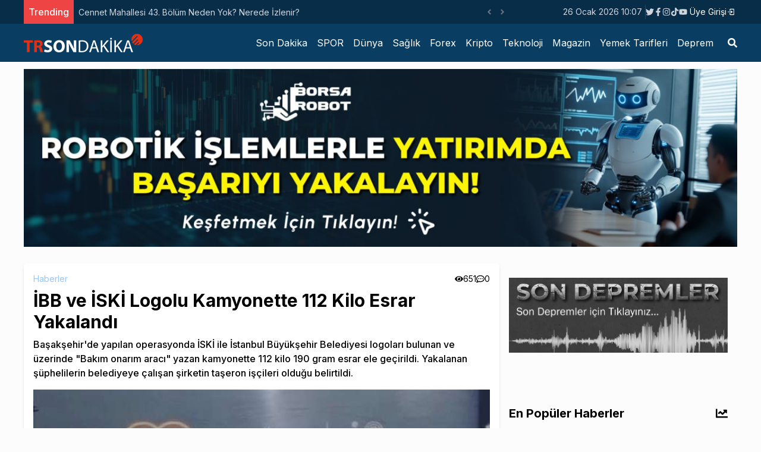

--- FILE ---
content_type: text/html; charset=utf-8
request_url: https://trsondakika.com/ibb-ve-iski-logolu-kamyonette-112-kilo-esrar-yakalandi
body_size: 229530
content:
<!DOCTYPE html><html lang="tr"><head><meta charSet="utf-8"/><meta name="viewport" content="width=device-width"/><title>İBB ve İSKİ Logolu Kamyonette 112 Kilo Esrar Yakalandı</title><meta name="description" content="Başakşehir&#x27;de yapılan operasyonda İSKİ ile İstanbul Büyükşehir Belediyesi logoları bulunan ve üzerinde &quot;Bakım onarım aracı&quot; yazan kamyonette 112 kilo 190 gram esrar ele geçirildi. Yakalanan şüphelilerin belediyeye çalışan şirketin taşeron işçileri olduğu belirtildi."/><meta name="author" content="Nil Karan"/><meta name="keywords" content="Uyuşturucu ticareti, Esrar, İstanbul Emniyet Müdürlüğü, Narkotik, Uyuştucu baskını"/><link rel="canonical" href="https://trsondakika.com/ibb-ve-iski-logolu-kamyonette-112-kilo-esrar-yakalandi"/><meta name="publisher" content="trsondakika v1"/><meta property="og:type" content="article"/><meta property="og:site_name" content="TRSondakika - Dünyadan Son Dakika Haberler, Spor, Dünya, Politika, Sağlık, Forex, Kripto, Ekonomi, Emlak"/><meta property="og:locale" content="tr_TR"/><meta property="og:title" content="İBB ve İSKİ Logolu Kamyonette 112 Kilo Esrar Yakalandı"/><meta property="og:description" content="Başakşehir&#x27;de yapılan operasyonda İSKİ ile İstanbul Büyükşehir Belediyesi logoları bulunan ve üzerinde &quot;Bakım onarım aracı&quot; yazan kamyonette 112 kilo 190 gram esrar ele geçirildi. Yakalanan şüphelilerin belediyeye çalışan şirketin taşeron işçileri olduğu belirtildi."/><meta property="og:url" content="https://trsondakika.com/ibb-ve-iski-logolu-kamyonette-112-kilo-esrar-yakalandi"/><meta property="og:image" content="https://trsondakika-front.s3.amazonaws.com/uploads/2023/1/ibb-ve-iski-logolu-kamyonette-112-kilo-esrar-yakalandi-125308.jpg"/><meta name="twitter:card" content="summary"/><meta name="twitter:site" content="@ieconomyio"/><meta name="twitter:creator" content="@ieconomyio"/><meta property="og:url" content="https://trsondakika.com/ibb-ve-iski-logolu-kamyonette-112-kilo-esrar-yakalandi"/><meta property="og:title" content="İBB ve İSKİ Logolu Kamyonette 112 Kilo Esrar Yakalandı"/><meta property="og:description" content="Başakşehir&#x27;de yapılan operasyonda İSKİ ile İstanbul Büyükşehir Belediyesi logoları bulunan ve üzerinde &quot;Bakım onarım aracı&quot; yazan kamyonette 112 kilo 190 gram esrar ele geçirildi. Yakalanan şüphelilerin belediyeye çalışan şirketin taşeron işçileri olduğu belirtildi."/><meta property="og:image" content="https://trsondakika-front.s3.amazonaws.com/uploads/2023/1/ibb-ve-iski-logolu-kamyonette-112-kilo-esrar-yakalandi-125308.jpg"/><meta name="next-head-count" content="22"/><link rel="shortcut icon" href="/favicon.ico"/><meta name="robots" content="all"/><meta name="_mg-domain-verification" content="199ec971b7043c032af9f3872a564551"/><link rel="preconnect" href="https://fonts.gstatic.com" crossorigin="true"/><link rel="stylesheet" media="print" data-href="https://fonts.googleapis.com/css2?family=Inter:wght@100;300;400;500;700;800;900&amp;display=swap"/><noscript><link rel="stylesheet" data-href="https://fonts.googleapis.com/css2?family=Inter:wght@100;300;400;500;700;800;900&amp;display=swap"/></noscript><script src="https://platform.twitter.com/widgets.js" defer=""></script><script src="https://www.instagram.com/embed.js" defer=""></script><script type="text/javascript" src="https://s3.tradingview.com/tv.js" defer=""></script><script type="text/javascript" src="https://s3.tradingview.com/external-embedding/embed-widget-forex-heat-map.js" defer=""></script><script type="text/javascript" src="https://s3.tradingview.com/external-embedding/embed-widget-forex-cross-rates.js" defer=""></script><script src="https://jsc.mgid.com/t/r/trsondakika.com.1421347.js" async=""></script><script src="https://jsc.mgid.com/t/r/trsondakika.com.1421288.js" async=""></script><script async="" src="https://pagead2.googlesyndication.com/pagead/js/adsbygoogle.js?client=ca-pub-1097464432412092" crossorigin="anonymous"></script><script async="" src="https://cdn.serve.admatic.com.tr/showad/showad.js"></script><link rel="preconnect" href="https://fonts.gstatic.com" crossorigin /><link rel="preload" href="/_next/static/css/961f3bf2686ee2ba.css" as="style"/><link rel="stylesheet" href="/_next/static/css/961f3bf2686ee2ba.css" data-n-g=""/><link rel="preload" href="/_next/static/css/9dadd1c33d570996.css" as="style"/><link rel="stylesheet" href="/_next/static/css/9dadd1c33d570996.css" data-n-p=""/><noscript data-n-css=""></noscript><script defer="" nomodule="" src="/_next/static/chunks/polyfills-c67a75d1b6f99dc8.js"></script><script src="/_next/static/chunks/webpack-38cee4c0e358b1a3.js" defer=""></script><script src="/_next/static/chunks/framework-3b5a00d5d7e8d93b.js" defer=""></script><script src="/_next/static/chunks/main-50de763069eba4b2.js" defer=""></script><script src="/_next/static/chunks/pages/_app-ad0c6d81432d9ee1.js" defer=""></script><script src="/_next/static/chunks/713-5d79c90547e9f47b.js" defer=""></script><script src="/_next/static/chunks/854-fd720de5b1fc5a42.js" defer=""></script><script src="/_next/static/chunks/pages/%5Burl%5D-e8331fbc92976da9.js" defer=""></script><script src="/_next/static/Br0abgH6YPVe71qKXtoio/_buildManifest.js" defer=""></script><script src="/_next/static/Br0abgH6YPVe71qKXtoio/_ssgManifest.js" defer=""></script><style data-href="https://fonts.googleapis.com/css2?family=Inter:wght@100;300;400;500;700;800;900&display=swap">@font-face{font-family:'Inter';font-style:normal;font-weight:100;font-display:swap;src:url(https://fonts.gstatic.com/l/font?kit=UcCO3FwrK3iLTeHuS_nVMrMxCp50SjIw2boKoduKmMEVuLyeMZs&skey=c491285d6722e4fa&v=v20) format('woff')}@font-face{font-family:'Inter';font-style:normal;font-weight:300;font-display:swap;src:url(https://fonts.gstatic.com/l/font?kit=UcCO3FwrK3iLTeHuS_nVMrMxCp50SjIw2boKoduKmMEVuOKfMZs&skey=c491285d6722e4fa&v=v20) format('woff')}@font-face{font-family:'Inter';font-style:normal;font-weight:400;font-display:swap;src:url(https://fonts.gstatic.com/l/font?kit=UcCO3FwrK3iLTeHuS_nVMrMxCp50SjIw2boKoduKmMEVuLyfMZs&skey=c491285d6722e4fa&v=v20) format('woff')}@font-face{font-family:'Inter';font-style:normal;font-weight:500;font-display:swap;src:url(https://fonts.gstatic.com/l/font?kit=UcCO3FwrK3iLTeHuS_nVMrMxCp50SjIw2boKoduKmMEVuI6fMZs&skey=c491285d6722e4fa&v=v20) format('woff')}@font-face{font-family:'Inter';font-style:normal;font-weight:700;font-display:swap;src:url(https://fonts.gstatic.com/l/font?kit=UcCO3FwrK3iLTeHuS_nVMrMxCp50SjIw2boKoduKmMEVuFuYMZs&skey=c491285d6722e4fa&v=v20) format('woff')}@font-face{font-family:'Inter';font-style:normal;font-weight:800;font-display:swap;src:url(https://fonts.gstatic.com/l/font?kit=UcCO3FwrK3iLTeHuS_nVMrMxCp50SjIw2boKoduKmMEVuDyYMZs&skey=c491285d6722e4fa&v=v20) format('woff')}@font-face{font-family:'Inter';font-style:normal;font-weight:900;font-display:swap;src:url(https://fonts.gstatic.com/l/font?kit=UcCO3FwrK3iLTeHuS_nVMrMxCp50SjIw2boKoduKmMEVuBWYMZs&skey=c491285d6722e4fa&v=v20) format('woff')}@font-face{font-family:'Inter';font-style:normal;font-weight:100;font-display:swap;src:url(https://fonts.gstatic.com/s/inter/v20/UcC73FwrK3iLTeHuS_nVMrMxCp50SjIa2JL7W0Q5n-wU.woff2) format('woff2');unicode-range:U+0460-052F,U+1C80-1C8A,U+20B4,U+2DE0-2DFF,U+A640-A69F,U+FE2E-FE2F}@font-face{font-family:'Inter';font-style:normal;font-weight:100;font-display:swap;src:url(https://fonts.gstatic.com/s/inter/v20/UcC73FwrK3iLTeHuS_nVMrMxCp50SjIa0ZL7W0Q5n-wU.woff2) format('woff2');unicode-range:U+0301,U+0400-045F,U+0490-0491,U+04B0-04B1,U+2116}@font-face{font-family:'Inter';font-style:normal;font-weight:100;font-display:swap;src:url(https://fonts.gstatic.com/s/inter/v20/UcC73FwrK3iLTeHuS_nVMrMxCp50SjIa2ZL7W0Q5n-wU.woff2) format('woff2');unicode-range:U+1F00-1FFF}@font-face{font-family:'Inter';font-style:normal;font-weight:100;font-display:swap;src:url(https://fonts.gstatic.com/s/inter/v20/UcC73FwrK3iLTeHuS_nVMrMxCp50SjIa1pL7W0Q5n-wU.woff2) format('woff2');unicode-range:U+0370-0377,U+037A-037F,U+0384-038A,U+038C,U+038E-03A1,U+03A3-03FF}@font-face{font-family:'Inter';font-style:normal;font-weight:100;font-display:swap;src:url(https://fonts.gstatic.com/s/inter/v20/UcC73FwrK3iLTeHuS_nVMrMxCp50SjIa2pL7W0Q5n-wU.woff2) format('woff2');unicode-range:U+0102-0103,U+0110-0111,U+0128-0129,U+0168-0169,U+01A0-01A1,U+01AF-01B0,U+0300-0301,U+0303-0304,U+0308-0309,U+0323,U+0329,U+1EA0-1EF9,U+20AB}@font-face{font-family:'Inter';font-style:normal;font-weight:100;font-display:swap;src:url(https://fonts.gstatic.com/s/inter/v20/UcC73FwrK3iLTeHuS_nVMrMxCp50SjIa25L7W0Q5n-wU.woff2) format('woff2');unicode-range:U+0100-02BA,U+02BD-02C5,U+02C7-02CC,U+02CE-02D7,U+02DD-02FF,U+0304,U+0308,U+0329,U+1D00-1DBF,U+1E00-1E9F,U+1EF2-1EFF,U+2020,U+20A0-20AB,U+20AD-20C0,U+2113,U+2C60-2C7F,U+A720-A7FF}@font-face{font-family:'Inter';font-style:normal;font-weight:100;font-display:swap;src:url(https://fonts.gstatic.com/s/inter/v20/UcC73FwrK3iLTeHuS_nVMrMxCp50SjIa1ZL7W0Q5nw.woff2) format('woff2');unicode-range:U+0000-00FF,U+0131,U+0152-0153,U+02BB-02BC,U+02C6,U+02DA,U+02DC,U+0304,U+0308,U+0329,U+2000-206F,U+20AC,U+2122,U+2191,U+2193,U+2212,U+2215,U+FEFF,U+FFFD}@font-face{font-family:'Inter';font-style:normal;font-weight:300;font-display:swap;src:url(https://fonts.gstatic.com/s/inter/v20/UcC73FwrK3iLTeHuS_nVMrMxCp50SjIa2JL7W0Q5n-wU.woff2) format('woff2');unicode-range:U+0460-052F,U+1C80-1C8A,U+20B4,U+2DE0-2DFF,U+A640-A69F,U+FE2E-FE2F}@font-face{font-family:'Inter';font-style:normal;font-weight:300;font-display:swap;src:url(https://fonts.gstatic.com/s/inter/v20/UcC73FwrK3iLTeHuS_nVMrMxCp50SjIa0ZL7W0Q5n-wU.woff2) format('woff2');unicode-range:U+0301,U+0400-045F,U+0490-0491,U+04B0-04B1,U+2116}@font-face{font-family:'Inter';font-style:normal;font-weight:300;font-display:swap;src:url(https://fonts.gstatic.com/s/inter/v20/UcC73FwrK3iLTeHuS_nVMrMxCp50SjIa2ZL7W0Q5n-wU.woff2) format('woff2');unicode-range:U+1F00-1FFF}@font-face{font-family:'Inter';font-style:normal;font-weight:300;font-display:swap;src:url(https://fonts.gstatic.com/s/inter/v20/UcC73FwrK3iLTeHuS_nVMrMxCp50SjIa1pL7W0Q5n-wU.woff2) format('woff2');unicode-range:U+0370-0377,U+037A-037F,U+0384-038A,U+038C,U+038E-03A1,U+03A3-03FF}@font-face{font-family:'Inter';font-style:normal;font-weight:300;font-display:swap;src:url(https://fonts.gstatic.com/s/inter/v20/UcC73FwrK3iLTeHuS_nVMrMxCp50SjIa2pL7W0Q5n-wU.woff2) format('woff2');unicode-range:U+0102-0103,U+0110-0111,U+0128-0129,U+0168-0169,U+01A0-01A1,U+01AF-01B0,U+0300-0301,U+0303-0304,U+0308-0309,U+0323,U+0329,U+1EA0-1EF9,U+20AB}@font-face{font-family:'Inter';font-style:normal;font-weight:300;font-display:swap;src:url(https://fonts.gstatic.com/s/inter/v20/UcC73FwrK3iLTeHuS_nVMrMxCp50SjIa25L7W0Q5n-wU.woff2) format('woff2');unicode-range:U+0100-02BA,U+02BD-02C5,U+02C7-02CC,U+02CE-02D7,U+02DD-02FF,U+0304,U+0308,U+0329,U+1D00-1DBF,U+1E00-1E9F,U+1EF2-1EFF,U+2020,U+20A0-20AB,U+20AD-20C0,U+2113,U+2C60-2C7F,U+A720-A7FF}@font-face{font-family:'Inter';font-style:normal;font-weight:300;font-display:swap;src:url(https://fonts.gstatic.com/s/inter/v20/UcC73FwrK3iLTeHuS_nVMrMxCp50SjIa1ZL7W0Q5nw.woff2) format('woff2');unicode-range:U+0000-00FF,U+0131,U+0152-0153,U+02BB-02BC,U+02C6,U+02DA,U+02DC,U+0304,U+0308,U+0329,U+2000-206F,U+20AC,U+2122,U+2191,U+2193,U+2212,U+2215,U+FEFF,U+FFFD}@font-face{font-family:'Inter';font-style:normal;font-weight:400;font-display:swap;src:url(https://fonts.gstatic.com/s/inter/v20/UcC73FwrK3iLTeHuS_nVMrMxCp50SjIa2JL7W0Q5n-wU.woff2) format('woff2');unicode-range:U+0460-052F,U+1C80-1C8A,U+20B4,U+2DE0-2DFF,U+A640-A69F,U+FE2E-FE2F}@font-face{font-family:'Inter';font-style:normal;font-weight:400;font-display:swap;src:url(https://fonts.gstatic.com/s/inter/v20/UcC73FwrK3iLTeHuS_nVMrMxCp50SjIa0ZL7W0Q5n-wU.woff2) format('woff2');unicode-range:U+0301,U+0400-045F,U+0490-0491,U+04B0-04B1,U+2116}@font-face{font-family:'Inter';font-style:normal;font-weight:400;font-display:swap;src:url(https://fonts.gstatic.com/s/inter/v20/UcC73FwrK3iLTeHuS_nVMrMxCp50SjIa2ZL7W0Q5n-wU.woff2) format('woff2');unicode-range:U+1F00-1FFF}@font-face{font-family:'Inter';font-style:normal;font-weight:400;font-display:swap;src:url(https://fonts.gstatic.com/s/inter/v20/UcC73FwrK3iLTeHuS_nVMrMxCp50SjIa1pL7W0Q5n-wU.woff2) format('woff2');unicode-range:U+0370-0377,U+037A-037F,U+0384-038A,U+038C,U+038E-03A1,U+03A3-03FF}@font-face{font-family:'Inter';font-style:normal;font-weight:400;font-display:swap;src:url(https://fonts.gstatic.com/s/inter/v20/UcC73FwrK3iLTeHuS_nVMrMxCp50SjIa2pL7W0Q5n-wU.woff2) format('woff2');unicode-range:U+0102-0103,U+0110-0111,U+0128-0129,U+0168-0169,U+01A0-01A1,U+01AF-01B0,U+0300-0301,U+0303-0304,U+0308-0309,U+0323,U+0329,U+1EA0-1EF9,U+20AB}@font-face{font-family:'Inter';font-style:normal;font-weight:400;font-display:swap;src:url(https://fonts.gstatic.com/s/inter/v20/UcC73FwrK3iLTeHuS_nVMrMxCp50SjIa25L7W0Q5n-wU.woff2) format('woff2');unicode-range:U+0100-02BA,U+02BD-02C5,U+02C7-02CC,U+02CE-02D7,U+02DD-02FF,U+0304,U+0308,U+0329,U+1D00-1DBF,U+1E00-1E9F,U+1EF2-1EFF,U+2020,U+20A0-20AB,U+20AD-20C0,U+2113,U+2C60-2C7F,U+A720-A7FF}@font-face{font-family:'Inter';font-style:normal;font-weight:400;font-display:swap;src:url(https://fonts.gstatic.com/s/inter/v20/UcC73FwrK3iLTeHuS_nVMrMxCp50SjIa1ZL7W0Q5nw.woff2) format('woff2');unicode-range:U+0000-00FF,U+0131,U+0152-0153,U+02BB-02BC,U+02C6,U+02DA,U+02DC,U+0304,U+0308,U+0329,U+2000-206F,U+20AC,U+2122,U+2191,U+2193,U+2212,U+2215,U+FEFF,U+FFFD}@font-face{font-family:'Inter';font-style:normal;font-weight:500;font-display:swap;src:url(https://fonts.gstatic.com/s/inter/v20/UcC73FwrK3iLTeHuS_nVMrMxCp50SjIa2JL7W0Q5n-wU.woff2) format('woff2');unicode-range:U+0460-052F,U+1C80-1C8A,U+20B4,U+2DE0-2DFF,U+A640-A69F,U+FE2E-FE2F}@font-face{font-family:'Inter';font-style:normal;font-weight:500;font-display:swap;src:url(https://fonts.gstatic.com/s/inter/v20/UcC73FwrK3iLTeHuS_nVMrMxCp50SjIa0ZL7W0Q5n-wU.woff2) format('woff2');unicode-range:U+0301,U+0400-045F,U+0490-0491,U+04B0-04B1,U+2116}@font-face{font-family:'Inter';font-style:normal;font-weight:500;font-display:swap;src:url(https://fonts.gstatic.com/s/inter/v20/UcC73FwrK3iLTeHuS_nVMrMxCp50SjIa2ZL7W0Q5n-wU.woff2) format('woff2');unicode-range:U+1F00-1FFF}@font-face{font-family:'Inter';font-style:normal;font-weight:500;font-display:swap;src:url(https://fonts.gstatic.com/s/inter/v20/UcC73FwrK3iLTeHuS_nVMrMxCp50SjIa1pL7W0Q5n-wU.woff2) format('woff2');unicode-range:U+0370-0377,U+037A-037F,U+0384-038A,U+038C,U+038E-03A1,U+03A3-03FF}@font-face{font-family:'Inter';font-style:normal;font-weight:500;font-display:swap;src:url(https://fonts.gstatic.com/s/inter/v20/UcC73FwrK3iLTeHuS_nVMrMxCp50SjIa2pL7W0Q5n-wU.woff2) format('woff2');unicode-range:U+0102-0103,U+0110-0111,U+0128-0129,U+0168-0169,U+01A0-01A1,U+01AF-01B0,U+0300-0301,U+0303-0304,U+0308-0309,U+0323,U+0329,U+1EA0-1EF9,U+20AB}@font-face{font-family:'Inter';font-style:normal;font-weight:500;font-display:swap;src:url(https://fonts.gstatic.com/s/inter/v20/UcC73FwrK3iLTeHuS_nVMrMxCp50SjIa25L7W0Q5n-wU.woff2) format('woff2');unicode-range:U+0100-02BA,U+02BD-02C5,U+02C7-02CC,U+02CE-02D7,U+02DD-02FF,U+0304,U+0308,U+0329,U+1D00-1DBF,U+1E00-1E9F,U+1EF2-1EFF,U+2020,U+20A0-20AB,U+20AD-20C0,U+2113,U+2C60-2C7F,U+A720-A7FF}@font-face{font-family:'Inter';font-style:normal;font-weight:500;font-display:swap;src:url(https://fonts.gstatic.com/s/inter/v20/UcC73FwrK3iLTeHuS_nVMrMxCp50SjIa1ZL7W0Q5nw.woff2) format('woff2');unicode-range:U+0000-00FF,U+0131,U+0152-0153,U+02BB-02BC,U+02C6,U+02DA,U+02DC,U+0304,U+0308,U+0329,U+2000-206F,U+20AC,U+2122,U+2191,U+2193,U+2212,U+2215,U+FEFF,U+FFFD}@font-face{font-family:'Inter';font-style:normal;font-weight:700;font-display:swap;src:url(https://fonts.gstatic.com/s/inter/v20/UcC73FwrK3iLTeHuS_nVMrMxCp50SjIa2JL7W0Q5n-wU.woff2) format('woff2');unicode-range:U+0460-052F,U+1C80-1C8A,U+20B4,U+2DE0-2DFF,U+A640-A69F,U+FE2E-FE2F}@font-face{font-family:'Inter';font-style:normal;font-weight:700;font-display:swap;src:url(https://fonts.gstatic.com/s/inter/v20/UcC73FwrK3iLTeHuS_nVMrMxCp50SjIa0ZL7W0Q5n-wU.woff2) format('woff2');unicode-range:U+0301,U+0400-045F,U+0490-0491,U+04B0-04B1,U+2116}@font-face{font-family:'Inter';font-style:normal;font-weight:700;font-display:swap;src:url(https://fonts.gstatic.com/s/inter/v20/UcC73FwrK3iLTeHuS_nVMrMxCp50SjIa2ZL7W0Q5n-wU.woff2) format('woff2');unicode-range:U+1F00-1FFF}@font-face{font-family:'Inter';font-style:normal;font-weight:700;font-display:swap;src:url(https://fonts.gstatic.com/s/inter/v20/UcC73FwrK3iLTeHuS_nVMrMxCp50SjIa1pL7W0Q5n-wU.woff2) format('woff2');unicode-range:U+0370-0377,U+037A-037F,U+0384-038A,U+038C,U+038E-03A1,U+03A3-03FF}@font-face{font-family:'Inter';font-style:normal;font-weight:700;font-display:swap;src:url(https://fonts.gstatic.com/s/inter/v20/UcC73FwrK3iLTeHuS_nVMrMxCp50SjIa2pL7W0Q5n-wU.woff2) format('woff2');unicode-range:U+0102-0103,U+0110-0111,U+0128-0129,U+0168-0169,U+01A0-01A1,U+01AF-01B0,U+0300-0301,U+0303-0304,U+0308-0309,U+0323,U+0329,U+1EA0-1EF9,U+20AB}@font-face{font-family:'Inter';font-style:normal;font-weight:700;font-display:swap;src:url(https://fonts.gstatic.com/s/inter/v20/UcC73FwrK3iLTeHuS_nVMrMxCp50SjIa25L7W0Q5n-wU.woff2) format('woff2');unicode-range:U+0100-02BA,U+02BD-02C5,U+02C7-02CC,U+02CE-02D7,U+02DD-02FF,U+0304,U+0308,U+0329,U+1D00-1DBF,U+1E00-1E9F,U+1EF2-1EFF,U+2020,U+20A0-20AB,U+20AD-20C0,U+2113,U+2C60-2C7F,U+A720-A7FF}@font-face{font-family:'Inter';font-style:normal;font-weight:700;font-display:swap;src:url(https://fonts.gstatic.com/s/inter/v20/UcC73FwrK3iLTeHuS_nVMrMxCp50SjIa1ZL7W0Q5nw.woff2) format('woff2');unicode-range:U+0000-00FF,U+0131,U+0152-0153,U+02BB-02BC,U+02C6,U+02DA,U+02DC,U+0304,U+0308,U+0329,U+2000-206F,U+20AC,U+2122,U+2191,U+2193,U+2212,U+2215,U+FEFF,U+FFFD}@font-face{font-family:'Inter';font-style:normal;font-weight:800;font-display:swap;src:url(https://fonts.gstatic.com/s/inter/v20/UcC73FwrK3iLTeHuS_nVMrMxCp50SjIa2JL7W0Q5n-wU.woff2) format('woff2');unicode-range:U+0460-052F,U+1C80-1C8A,U+20B4,U+2DE0-2DFF,U+A640-A69F,U+FE2E-FE2F}@font-face{font-family:'Inter';font-style:normal;font-weight:800;font-display:swap;src:url(https://fonts.gstatic.com/s/inter/v20/UcC73FwrK3iLTeHuS_nVMrMxCp50SjIa0ZL7W0Q5n-wU.woff2) format('woff2');unicode-range:U+0301,U+0400-045F,U+0490-0491,U+04B0-04B1,U+2116}@font-face{font-family:'Inter';font-style:normal;font-weight:800;font-display:swap;src:url(https://fonts.gstatic.com/s/inter/v20/UcC73FwrK3iLTeHuS_nVMrMxCp50SjIa2ZL7W0Q5n-wU.woff2) format('woff2');unicode-range:U+1F00-1FFF}@font-face{font-family:'Inter';font-style:normal;font-weight:800;font-display:swap;src:url(https://fonts.gstatic.com/s/inter/v20/UcC73FwrK3iLTeHuS_nVMrMxCp50SjIa1pL7W0Q5n-wU.woff2) format('woff2');unicode-range:U+0370-0377,U+037A-037F,U+0384-038A,U+038C,U+038E-03A1,U+03A3-03FF}@font-face{font-family:'Inter';font-style:normal;font-weight:800;font-display:swap;src:url(https://fonts.gstatic.com/s/inter/v20/UcC73FwrK3iLTeHuS_nVMrMxCp50SjIa2pL7W0Q5n-wU.woff2) format('woff2');unicode-range:U+0102-0103,U+0110-0111,U+0128-0129,U+0168-0169,U+01A0-01A1,U+01AF-01B0,U+0300-0301,U+0303-0304,U+0308-0309,U+0323,U+0329,U+1EA0-1EF9,U+20AB}@font-face{font-family:'Inter';font-style:normal;font-weight:800;font-display:swap;src:url(https://fonts.gstatic.com/s/inter/v20/UcC73FwrK3iLTeHuS_nVMrMxCp50SjIa25L7W0Q5n-wU.woff2) format('woff2');unicode-range:U+0100-02BA,U+02BD-02C5,U+02C7-02CC,U+02CE-02D7,U+02DD-02FF,U+0304,U+0308,U+0329,U+1D00-1DBF,U+1E00-1E9F,U+1EF2-1EFF,U+2020,U+20A0-20AB,U+20AD-20C0,U+2113,U+2C60-2C7F,U+A720-A7FF}@font-face{font-family:'Inter';font-style:normal;font-weight:800;font-display:swap;src:url(https://fonts.gstatic.com/s/inter/v20/UcC73FwrK3iLTeHuS_nVMrMxCp50SjIa1ZL7W0Q5nw.woff2) format('woff2');unicode-range:U+0000-00FF,U+0131,U+0152-0153,U+02BB-02BC,U+02C6,U+02DA,U+02DC,U+0304,U+0308,U+0329,U+2000-206F,U+20AC,U+2122,U+2191,U+2193,U+2212,U+2215,U+FEFF,U+FFFD}@font-face{font-family:'Inter';font-style:normal;font-weight:900;font-display:swap;src:url(https://fonts.gstatic.com/s/inter/v20/UcC73FwrK3iLTeHuS_nVMrMxCp50SjIa2JL7W0Q5n-wU.woff2) format('woff2');unicode-range:U+0460-052F,U+1C80-1C8A,U+20B4,U+2DE0-2DFF,U+A640-A69F,U+FE2E-FE2F}@font-face{font-family:'Inter';font-style:normal;font-weight:900;font-display:swap;src:url(https://fonts.gstatic.com/s/inter/v20/UcC73FwrK3iLTeHuS_nVMrMxCp50SjIa0ZL7W0Q5n-wU.woff2) format('woff2');unicode-range:U+0301,U+0400-045F,U+0490-0491,U+04B0-04B1,U+2116}@font-face{font-family:'Inter';font-style:normal;font-weight:900;font-display:swap;src:url(https://fonts.gstatic.com/s/inter/v20/UcC73FwrK3iLTeHuS_nVMrMxCp50SjIa2ZL7W0Q5n-wU.woff2) format('woff2');unicode-range:U+1F00-1FFF}@font-face{font-family:'Inter';font-style:normal;font-weight:900;font-display:swap;src:url(https://fonts.gstatic.com/s/inter/v20/UcC73FwrK3iLTeHuS_nVMrMxCp50SjIa1pL7W0Q5n-wU.woff2) format('woff2');unicode-range:U+0370-0377,U+037A-037F,U+0384-038A,U+038C,U+038E-03A1,U+03A3-03FF}@font-face{font-family:'Inter';font-style:normal;font-weight:900;font-display:swap;src:url(https://fonts.gstatic.com/s/inter/v20/UcC73FwrK3iLTeHuS_nVMrMxCp50SjIa2pL7W0Q5n-wU.woff2) format('woff2');unicode-range:U+0102-0103,U+0110-0111,U+0128-0129,U+0168-0169,U+01A0-01A1,U+01AF-01B0,U+0300-0301,U+0303-0304,U+0308-0309,U+0323,U+0329,U+1EA0-1EF9,U+20AB}@font-face{font-family:'Inter';font-style:normal;font-weight:900;font-display:swap;src:url(https://fonts.gstatic.com/s/inter/v20/UcC73FwrK3iLTeHuS_nVMrMxCp50SjIa25L7W0Q5n-wU.woff2) format('woff2');unicode-range:U+0100-02BA,U+02BD-02C5,U+02C7-02CC,U+02CE-02D7,U+02DD-02FF,U+0304,U+0308,U+0329,U+1D00-1DBF,U+1E00-1E9F,U+1EF2-1EFF,U+2020,U+20A0-20AB,U+20AD-20C0,U+2113,U+2C60-2C7F,U+A720-A7FF}@font-face{font-family:'Inter';font-style:normal;font-weight:900;font-display:swap;src:url(https://fonts.gstatic.com/s/inter/v20/UcC73FwrK3iLTeHuS_nVMrMxCp50SjIa1ZL7W0Q5nw.woff2) format('woff2');unicode-range:U+0000-00FF,U+0131,U+0152-0153,U+02BB-02BC,U+02C6,U+02DA,U+02DC,U+0304,U+0308,U+0329,U+2000-206F,U+20AC,U+2122,U+2191,U+2193,U+2212,U+2215,U+FEFF,U+FFFD}</style></head><body><noscript><iframe src="https://www.googletagmanager.com/ns.html?id=GTM-PXGH5T8"
            height="0" width="0" style="display:none;visibility:hidden"></iframe></noscript><div id="__next"><div class="flex flex-col h-screen justify-between"><div><div class="w-full bg-[#082d48] border-b-gray-300 px-5 "><div class="container min-h-[40px] flex justify-between items-center sm:mx-auto "><div class="flex items-center relative overflow-hidden"><span class="flex h-3 w-3 relative"><span class="animate-ping absolute inline-flex h-full w-full rounded-full bg-sky-400 opacity-75"></span><span class="relative inline-flex rounded-full h-3 w-3 bg-sky-500"></span></span></div><div class="flex gap-3 justify-between items-center"><div class="text-sm text-gray-300 hidden sm:block"></div><div class="border-r-[1px] border-r-gray-700 hidden sm:block"> </div><div class=" gap-1 hidden sm:flex"></div><div class="sm:flex"><div class="relative"><button class="flex items-center justify-center px-1 py-1 text-sm text-white hover:bg-slate-900 hover:text-white transition-all"><span></span><svg class="-mr-1 ml-2 h-5 w-5" xmlns="http://www.w3.org/2000/svg" viewBox="0 0 20 20" fill="currentColor" aria-hidden="true"><path fill-rule="evenodd" d="M10.293 14.707a1 1 0 01-1.414 0l-4-4a1 1 0 011.414-1.414L10 12.586l3.293-3.293a1 1 0 011.414 1.414l-4 4z" clip-rule="evenodd"></path></svg></button></div></div></div></div></div><div class="w-full bg-[#0a3d62] px-5"><div class="container lg:mx-auto "><div class=" flex justify-center lg:justify-between items-center "><div class="py-2 hidden lg:flex"><a title="TRSondakika - Dünyadan Son Dakika Haberler, Spor, Dünya, Politika, Sağlık, Forex, Kripto, Ekonomi, Emlak" href="/"><img alt="TRSondakika - Dünyadan Son Dakika Haberler, Spor, Dünya, Politika, Sağlık, Forex, Kripto, Ekonomi, Emlak" srcSet="/_next/image?url=%2F_next%2Fstatic%2Fmedia%2Ftrsondakika.c38db9b5.png&amp;w=256&amp;q=75 1x, /_next/image?url=%2F_next%2Fstatic%2Fmedia%2Ftrsondakika.c38db9b5.png&amp;w=640&amp;q=75 2x" src="/_next/image?url=%2F_next%2Fstatic%2Fmedia%2Ftrsondakika.c38db9b5.png&amp;w=640&amp;q=75" width="200" height="40" decoding="async" data-nimg="1" loading="lazy" style="color:transparent"/></a></div></div></div></div></div><div class="mb-auto "><div class="container mx-auto flex flex-col lg:flex-row gap-4 mt-4 px-4 lg:p-0"><div class="w-full lg:w-2/3 "><div class="bg-white shadow-md rounded p-4 mb-6"><div class="flex justify-between"><div class="flex gap-4"><a title="Haberler" class="text-sm text-blue-300 hover:text-blue-500 transition-all" href="/category/haberler">Haberler</a></div><div class=" flex gap-2"><div class="flex gap-1 justify-center items-center text-sm"><svg stroke="currentColor" fill="currentColor" stroke-width="0" viewBox="0 0 576 512" height="1em" width="1em" xmlns="http://www.w3.org/2000/svg"><path d="M572.52 241.4C518.29 135.59 410.93 64 288 64S57.68 135.64 3.48 241.41a32.35 32.35 0 0 0 0 29.19C57.71 376.41 165.07 448 288 448s230.32-71.64 284.52-177.41a32.35 32.35 0 0 0 0-29.19zM288 400a144 144 0 1 1 144-144 143.93 143.93 0 0 1-144 144zm0-240a95.31 95.31 0 0 0-25.31 3.79 47.85 47.85 0 0 1-66.9 66.9A95.78 95.78 0 1 0 288 160z"></path></svg> <!-- -->651</div><div class="flex gap-1 justify-center items-center text-sm"><svg stroke="currentColor" fill="currentColor" stroke-width="0" viewBox="0 0 512 512" height="1em" width="1em" xmlns="http://www.w3.org/2000/svg"><path d="M144 208c-17.7 0-32 14.3-32 32s14.3 32 32 32 32-14.3 32-32-14.3-32-32-32zm112 0c-17.7 0-32 14.3-32 32s14.3 32 32 32 32-14.3 32-32-14.3-32-32-32zm112 0c-17.7 0-32 14.3-32 32s14.3 32 32 32 32-14.3 32-32-14.3-32-32-32zM256 32C114.6 32 0 125.1 0 240c0 47.6 19.9 91.2 52.9 126.3C38 405.7 7 439.1 6.5 439.5c-6.6 7-8.4 17.2-4.6 26S14.4 480 24 480c61.5 0 110-25.7 139.1-46.3C192 442.8 223.2 448 256 448c141.4 0 256-93.1 256-208S397.4 32 256 32zm0 368c-26.7 0-53.1-4.1-78.4-12.1l-22.7-7.2-19.5 13.8c-14.3 10.1-33.9 21.4-57.5 29 7.3-12.1 14.4-25.7 19.9-40.2l10.6-28.1-20.6-21.8C69.7 314.1 48 282.2 48 240c0-88.2 93.3-160 208-160s208 71.8 208 160-93.3 160-208 160z"></path></svg> <!-- -->0</div></div></div><h1 class="text-3xl font-bold mt-2">İBB ve İSKİ Logolu Kamyonette 112 Kilo Esrar Yakalandı</h1><h2 class="text-base font-medium mt-2 ">Başakşehir&#x27;de yapılan operasyonda İSKİ ile İstanbul Büyükşehir Belediyesi logoları bulunan ve üzerinde &quot;Bakım onarım aracı&quot; yazan kamyonette 112 kilo 190 gram esrar ele geçirildi. Yakalanan şüphelilerin belediyeye çalışan şirketin taşeron işçileri olduğu belirtildi.</h2><div class="h-auto overflow-hidden my-4"><img alt="İBB ve İSKİ Logolu Kamyonette 112 Kilo Esrar Yakalandı" srcSet="/_next/image?url=https%3A%2F%2Ftrsondakika-front.s3.amazonaws.com%2Fuploads%2F2023%2F1%2Fibb-ve-iski-logolu-kamyonette-112-kilo-esrar-yakalandi-125308.jpg&amp;w=828&amp;q=75 1x, /_next/image?url=https%3A%2F%2Ftrsondakika-front.s3.amazonaws.com%2Fuploads%2F2023%2F1%2Fibb-ve-iski-logolu-kamyonette-112-kilo-esrar-yakalandi-125308.jpg&amp;w=1920&amp;q=75 2x" src="/_next/image?url=https%3A%2F%2Ftrsondakika-front.s3.amazonaws.com%2Fuploads%2F2023%2F1%2Fibb-ve-iski-logolu-kamyonette-112-kilo-esrar-yakalandi-125308.jpg&amp;w=1920&amp;q=75" width="800" height="500" decoding="async" data-nimg="1" class=" w-full object-contain" loading="lazy" style="color:transparent"/></div><div class="shadow-sm rounded flex flex-col sm:flex-row items-center justify-between mb-2 pb-2"><div class=" flex order-2 sm:order-1"><div class="ml-2 flex gap-2 items-center"><a title="Nil Karan" class="text-sm font-medium text-slate-600" href="/author/nil">Yazar: <!-- -->Nil Karan</a><div class="flex gap-2 text-gray-500 text-xs"><p>Yayınlanma: <!-- -->17 Ocak 2023 14:47</p><p>Güncellenme: <!-- -->25 Ocak 2026 05:34</p></div></div></div><div class="order-1 sm:order-2 flex gap-1 justify-center"><button aria-label="facebook" class="react-share__ShareButton Social__some-network__share-button" style="background-color:transparent;border:none;padding:0;font:inherit;color:inherit;cursor:pointer"><svg viewBox="0 0 64 64" width="30" height="30"><circle cx="32" cy="32" r="31" fill="#3b5998"></circle><path d="M34.1,47V33.3h4.6l0.7-5.3h-5.3v-3.4c0-1.5,0.4-2.6,2.6-2.6l2.8,0v-4.8c-0.5-0.1-2.2-0.2-4.1-0.2 c-4.1,0-6.9,2.5-6.9,7V28H24v5.3h4.6V47H34.1z" fill="white"></path></svg></button><button aria-label="facebookmessenger" class="react-share__ShareButton Social__some-network__share-button" style="background-color:transparent;border:none;padding:0;font:inherit;color:inherit;cursor:pointer"><svg viewBox="0 0 64 64" width="30" height="30"><circle cx="32" cy="32" r="31" fill="#2196F3"></circle><path d="M 53.066406 21.871094 C 52.667969 21.339844 51.941406 21.179688 51.359375 21.496094 L 37.492188 29.058594 L 28.867188 21.660156 C 28.339844 21.207031 27.550781 21.238281 27.054688 21.730469 L 11.058594 37.726562 C 10.539062 38.25 10.542969 39.09375 11.0625 39.613281 C 11.480469 40.027344 12.121094 40.121094 12.640625 39.839844 L 26.503906 32.28125 L 35.136719 39.679688 C 35.667969 40.132812 36.457031 40.101562 36.949219 39.609375 L 52.949219 23.613281 C 53.414062 23.140625 53.464844 22.398438 53.066406 21.871094 Z M 53.066406 21.871094" fill="white"></path></svg></button><button aria-label="twitter" class="react-share__ShareButton Social__some-network__share-button" style="background-color:transparent;border:none;padding:0;font:inherit;color:inherit;cursor:pointer"><svg viewBox="0 0 64 64" width="30" height="30"><circle cx="32" cy="32" r="31" fill="#00aced"></circle><path d="M48,22.1c-1.2,0.5-2.4,0.9-3.8,1c1.4-0.8,2.4-2.1,2.9-3.6c-1.3,0.8-2.7,1.3-4.2,1.6 C41.7,19.8,40,19,38.2,19c-3.6,0-6.6,2.9-6.6,6.6c0,0.5,0.1,1,0.2,1.5c-5.5-0.3-10.3-2.9-13.5-6.9c-0.6,1-0.9,2.1-0.9,3.3 c0,2.3,1.2,4.3,2.9,5.5c-1.1,0-2.1-0.3-3-0.8c0,0,0,0.1,0,0.1c0,3.2,2.3,5.8,5.3,6.4c-0.6,0.1-1.1,0.2-1.7,0.2c-0.4,0-0.8,0-1.2-0.1 c0.8,2.6,3.3,4.5,6.1,4.6c-2.2,1.8-5.1,2.8-8.2,2.8c-0.5,0-1.1,0-1.6-0.1c2.9,1.9,6.4,2.9,10.1,2.9c12.1,0,18.7-10,18.7-18.7 c0-0.3,0-0.6,0-0.8C46,24.5,47.1,23.4,48,22.1z" fill="white"></path></svg></button><button aria-label="telegram" class="react-share__ShareButton Social__some-network__share-button" style="background-color:transparent;border:none;padding:0;font:inherit;color:inherit;cursor:pointer"><svg viewBox="0 0 64 64" width="30" height="30"><circle cx="32" cy="32" r="31" fill="#37aee2"></circle><path d="m45.90873,15.44335c-0.6901,-0.0281 -1.37668,0.14048 -1.96142,0.41265c-0.84989,0.32661 -8.63939,3.33986 -16.5237,6.39174c-3.9685,1.53296 -7.93349,3.06593 -10.98537,4.24067c-3.05012,1.1765 -5.34694,2.05098 -5.4681,2.09312c-0.80775,0.28096 -1.89996,0.63566 -2.82712,1.72788c-0.23354,0.27218 -0.46884,0.62161 -0.58825,1.10275c-0.11941,0.48114 -0.06673,1.09222 0.16682,1.5716c0.46533,0.96052 1.25376,1.35737 2.18443,1.71383c3.09051,0.99037 6.28638,1.93508 8.93263,2.8236c0.97632,3.44171 1.91401,6.89571 2.84116,10.34268c0.30554,0.69185 0.97105,0.94823 1.65764,0.95525l-0.00351,0.03512c0,0 0.53908,0.05268 1.06412,-0.07375c0.52679,-0.12292 1.18879,-0.42846 1.79109,-0.99212c0.662,-0.62161 2.45836,-2.38812 3.47683,-3.38552l7.6736,5.66477l0.06146,0.03512c0,0 0.84989,0.59703 2.09312,0.68132c0.62161,0.04214 1.4399,-0.07726 2.14229,-0.59176c0.70766,-0.51626 1.1765,-1.34683 1.396,-2.29506c0.65673,-2.86224 5.00979,-23.57745 5.75257,-27.00686l-0.02107,0.08077c0.51977,-1.93157 0.32837,-3.70159 -0.87096,-4.74991c-0.60054,-0.52152 -1.2924,-0.7498 -1.98425,-0.77965l0,0.00176zm-0.2072,3.29069c0.04741,0.0439 0.0439,0.0439 0.00351,0.04741c-0.01229,-0.00351 0.14048,0.2072 -0.15804,1.32576l-0.01229,0.04214l-0.00878,0.03863c-0.75858,3.50668 -5.15554,24.40802 -5.74203,26.96472c-0.08077,0.34417 -0.11414,0.31959 -0.09482,0.29852c-0.1756,-0.02634 -0.50045,-0.16506 -0.52679,-0.1756l-13.13468,-9.70175c4.4988,-4.33199 9.09945,-8.25307 13.744,-12.43229c0.8218,-0.41265 0.68483,-1.68573 -0.29852,-1.70681c-1.04305,0.24584 -1.92279,0.99564 -2.8798,1.47502c-5.49971,3.2626 -11.11882,6.13186 -16.55882,9.49279c-2.792,-0.97105 -5.57873,-1.77704 -8.15298,-2.57601c2.2336,-0.89555 4.00889,-1.55579 5.75608,-2.23009c3.05188,-1.1765 7.01687,-2.7042 10.98537,-4.24067c7.94051,-3.06944 15.92667,-6.16346 16.62028,-6.43037l0.05619,-0.02283l0.05268,-0.02283c0.19316,-0.0878 0.30378,-0.09658 0.35471,-0.10009c0,0 -0.01756,-0.05795 -0.00351,-0.04566l-0.00176,0zm-20.91715,22.0638l2.16687,1.60145c-0.93418,0.91311 -1.81743,1.77353 -2.45485,2.38812l0.28798,-3.98957" fill="white"></path></svg></button><button aria-label="whatsapp" class="react-share__ShareButton Social__some-network__share-button" style="background-color:transparent;border:none;padding:0;font:inherit;color:inherit;cursor:pointer"><svg viewBox="0 0 64 64" width="30" height="30"><circle cx="32" cy="32" r="31" fill="#25D366"></circle><path d="m42.32286,33.93287c-0.5178,-0.2589 -3.04726,-1.49644 -3.52105,-1.66732c-0.4712,-0.17346 -0.81554,-0.2589 -1.15987,0.2589c-0.34175,0.51004 -1.33075,1.66474 -1.63108,2.00648c-0.30032,0.33658 -0.60064,0.36247 -1.11327,0.12945c-0.5178,-0.2589 -2.17994,-0.80259 -4.14759,-2.56312c-1.53269,-1.37217 -2.56312,-3.05503 -2.86603,-3.57283c-0.30033,-0.5178 -0.03366,-0.80259 0.22524,-1.06149c0.23301,-0.23301 0.5178,-0.59547 0.7767,-0.90616c0.25372,-0.31068 0.33657,-0.5178 0.51262,-0.85437c0.17088,-0.36246 0.08544,-0.64725 -0.04402,-0.90615c-0.12945,-0.2589 -1.15987,-2.79613 -1.58964,-3.80584c-0.41424,-1.00971 -0.84142,-0.88027 -1.15987,-0.88027c-0.29773,-0.02588 -0.64208,-0.02588 -0.98382,-0.02588c-0.34693,0 -0.90616,0.12945 -1.37736,0.62136c-0.4712,0.5178 -1.80194,1.76053 -1.80194,4.27186c0,2.51134 1.84596,4.945 2.10227,5.30747c0.2589,0.33657 3.63497,5.51458 8.80262,7.74113c1.23237,0.5178 2.1903,0.82848 2.94111,1.08738c1.23237,0.38836 2.35599,0.33657 3.24402,0.20712c0.99159,-0.15534 3.04985,-1.24272 3.47963,-2.45956c0.44013,-1.21683 0.44013,-2.22654 0.31068,-2.45955c-0.12945,-0.23301 -0.46601,-0.36247 -0.98382,-0.59548m-9.40068,12.84407l-0.02589,0c-3.05503,0 -6.08417,-0.82849 -8.72495,-2.38189l-0.62136,-0.37023l-6.47252,1.68286l1.73463,-6.29129l-0.41424,-0.64725c-1.70875,-2.71846 -2.6149,-5.85116 -2.6149,-9.07706c0,-9.39809 7.68934,-17.06155 17.15993,-17.06155c4.58253,0 8.88029,1.78642 12.11655,5.02268c3.23625,3.21036 5.02267,7.50812 5.02267,12.06476c-0.0078,9.3981 -7.69712,17.06155 -17.14699,17.06155m14.58906,-31.58846c-3.93529,-3.80584 -9.1133,-5.95471 -14.62789,-5.95471c-11.36055,0 -20.60848,9.2065 -20.61625,20.52564c0,3.61684 0.94757,7.14565 2.75211,10.26282l-2.92557,10.63564l10.93337,-2.85309c3.0136,1.63108 6.4052,2.4958 9.85634,2.49839l0.01037,0c11.36574,0 20.61884,-9.2091 20.62403,-20.53082c0,-5.48093 -2.14111,-10.64081 -6.03239,-14.51915" fill="white"></path></svg></button><button aria-label="linkedin" class="react-share__ShareButton Social__some-network__share-button" style="background-color:transparent;border:none;padding:0;font:inherit;color:inherit;cursor:pointer"><svg viewBox="0 0 64 64" width="30" height="30"><circle cx="32" cy="32" r="31" fill="#007fb1"></circle><path d="M20.4,44h5.4V26.6h-5.4V44z M23.1,18c-1.7,0-3.1,1.4-3.1,3.1c0,1.7,1.4,3.1,3.1,3.1 c1.7,0,3.1-1.4,3.1-3.1C26.2,19.4,24.8,18,23.1,18z M39.5,26.2c-2.6,0-4.4,1.4-5.1,2.8h-0.1v-2.4h-5.2V44h5.4v-8.6 c0-2.3,0.4-4.5,3.2-4.5c2.8,0,2.8,2.6,2.8,4.6V44H46v-9.5C46,29.8,45,26.2,39.5,26.2z" fill="white"></path></svg></button></div></div><div class="text-lg mt-4 Content_contentStyle__3BGZA"><p class="MsoNormal" style="margin: 0px; font-family: Calibri, sans-serif; font-size: 16px;">Başakşehir'de yapılan operasyonda İSKİ ile İstanbul
        Büyükşehir Belediyesi logoları bulunan ve üzerinde "Bakım onarım
        aracı" yazan kamyonette 112 kilo 190 gram esrar ele geçirildi. Yakalanan
        şüphelilerin belediyeye çalışan şirketin taşeron işçileri olduğu açıkladı.</p>

<p class="MsoNormal" style="margin: 0px; font-size: 16px; font-family: Calibri, sans-serif;">&nbsp;<br></p>

<p class="MsoNormal" style="margin: 0px; font-size: 16px; font-family: Calibri, sans-serif;">İstanbul Emniyet Müdürlüğü'nden yapılan açıklaya göre;
    Narkotik suçlarla mücadele şube müdürlüğü ekipleri 16 Ocak'ta uyuşturucu madde
    sevkiyatı yapılacağı yönünde bilgi alınılması üzerine&nbsp;Operasyon&nbsp;düzenlendi.</p>

<p class="MsoNormal" style="margin: 0px; font-size: 16px; font-family: Calibri, sans-serif;">Başakşehir'de belirlenen adreste yapılan incelemelerde
    üzerine, İSKİ ile İstanbul Büyükşehir Belediyesi logosu bulunan ve "Bakım
    onarım aracı" yazan kapalı kasa kamyonetten, farklı bir araca uyuşturucu
    madde olduğu değerlendirilen kolilerin nakledildiği görülmesi üzerine baskın yapıldı.</p>

<p class="MsoNormal" style="margin: 0px; font-size: 16px; font-family: Calibri, sans-serif;"><img src="[data-uri]" width="654" height="368"></p>

<p class="MsoNormal" style="margin: 0px; font-size: 16px; font-family: Calibri, sans-serif;">Operasyonda 2 şüpheli gözaltına alınırken 99 paket halinde
toplamda 112 kilo 190 gram&nbsp;Esrar&nbsp;ele
geçirildi. Operasyonun devamında belirlenen adreslerde 2 şüpheli daha ele
geçirildi.</p>

<p class="MsoNormal" style="margin: 0px; font-size: 16px; font-family: Calibri, sans-serif;">Şüphelilerin belediyeye çalışan şirketin taşeron işçileri
olduğu belirtilirken olayla ilgili soruşturmanın sürdüğü bildirildi.</p>

<iframe width="662px" height="345px" src="https://www.youtube.com/embed/K8pGvTbzILg" frameborder="0" allowfullscreen=""><br></iframe><br>

<p class="MsoNormal" style="margin: 0px; font-size: 16px; font-family: Calibri, sans-serif;">&nbsp;<br></p></div><div class="my-4 "><a title="Uyuşturucu ticareti" class="text-sm inline-block bg-gray-100 text-black mr-2 rounded-full px-3 py-2 mb-2 transition-all hover:shadow-md hover:bg-gray-50" href="/tag/uyusturucu-ticareti">#<!-- -->Uyuşturucu ticareti</a><a title="Esrar" class="text-sm inline-block bg-gray-100 text-black mr-2 rounded-full px-3 py-2 mb-2 transition-all hover:shadow-md hover:bg-gray-50" href="/tag/esrar">#<!-- -->Esrar</a><a title="İstanbul Emniyet Müdürlüğü" class="text-sm inline-block bg-gray-100 text-black mr-2 rounded-full px-3 py-2 mb-2 transition-all hover:shadow-md hover:bg-gray-50" href="/tag/istanbul-emniyet-mudurlugu">#<!-- -->İstanbul Emniyet Müdürlüğü</a><a title="Narkotik" class="text-sm inline-block bg-gray-100 text-black mr-2 rounded-full px-3 py-2 mb-2 transition-all hover:shadow-md hover:bg-gray-50" href="/tag/narkotik">#<!-- -->Narkotik</a><a title="Uyuştucu baskını" class="text-sm inline-block bg-gray-100 text-black mr-2 rounded-full px-3 py-2 mb-2 transition-all hover:shadow-md hover:bg-gray-50" href="/tag/uyustucu-baskini">#<!-- -->Uyuştucu baskını</a></div><div class="flex gap-2 border-dashed border-[1px] px-3 py-1 text-sm font-thin text-gray-600 items-center overflow-hidden"><p class="border-r-[1px] p-2 pl-0 ">Kaynak</p><p><a href="https://www.hurriyet.com.tr/gundem/ibb-ve-iski-logolu-kamyonette-112-kilo-esrar-ele-gecirildi-42205250">https://www.hurriyet.com.tr/gundem/ibb-ve-iski-logolu-kamyonette-112-kilo-esrar-ele-gecirildi-42205250</a></p></div><div class="mt-4 "><div class="flex justify-between items-center  py-4 px-4 border-l-4 border-r-4 "><div class=""><a href="/abdullatif-senerden-imamogluna-rol-calmak-etik-degil"><b>Önceki</b><p>Abdüllatif Şener&#x27;den İmamoğlu&#x27;na: Rol Çalmak Etik Değil</p></a></div><div class="text-right"><a href="/aclik-siniri-aralik-ayinda-8-bin-167-tlye-yukseldi"><b>Sonraki</b><p>Açlık Sınırı Aralık Ayında 8 Bin 167 TL’ye Yükseldi</p></a></div></div></div></div><div class="flex-col flex"><span class="text-xl font-bold flex justify-center items-center mb-3 border-t-2 rounded p-2">İLGİLİ HABERLER</span><a class="bg-white mb-3 shadow-sm rounded flex hover:shadow-xl transition-all " href="/taksiyle-uyusturucu-ticareti-polise-takildi"><div class="min-w-fit w-44 "><img alt="Taksiyle Uyuşturucu Ticareti Polise Takıldı" srcSet="/_next/image?url=https%3A%2F%2Ftrsondakika-front.s3.amazonaws.com%2Fuploads%2F2022%2F04%2F1592808633391-taksi.jpg&amp;w=256&amp;q=75 1x, /_next/image?url=https%3A%2F%2Ftrsondakika-front.s3.amazonaws.com%2Fuploads%2F2022%2F04%2F1592808633391-taksi.jpg&amp;w=640&amp;q=75 2x" src="/_next/image?url=https%3A%2F%2Ftrsondakika-front.s3.amazonaws.com%2Fuploads%2F2022%2F04%2F1592808633391-taksi.jpg&amp;w=640&amp;q=75" width="200" height="110" decoding="async" data-nimg="1" class=" object-cover w-44 h-28 rounded" loading="lazy" style="color:transparent"/></div><div class="py-3 px-4"><strong>Taksiyle Uyuşturucu Ticareti Polise Takıldı</strong><p class="h-16 overflow-hidden text-sm hidden sm:flex">Taksiyle Uyuşturucu Ticareti Polise Takıldı. Uyuşturucu ticareti yaptıkları iddia edilen 4 kişi polisin operasyonuyla gözaltına alındı.</p></div></a><a class="bg-white mb-3 shadow-sm rounded flex hover:shadow-xl transition-all " href="/ozel-hastane-gorevlisi-uyusturucu-ticaretini-itiraf-etti-haberler"><div class="min-w-fit w-44 "><img alt="Özel Hastane Görevlisi Uyuşturucu Ticaretini İtiraf Etti" srcSet="/_next/image?url=https%3A%2F%2Ftrsondakika-front.s3.amazonaws.com%2Fuploads%2F2020%2F12%2FOzel-Hastane-Gorevlisi-Uyusturucu-Ticaretini-Itiraf-Etti.jpg-1.jpg&amp;w=256&amp;q=75 1x, /_next/image?url=https%3A%2F%2Ftrsondakika-front.s3.amazonaws.com%2Fuploads%2F2020%2F12%2FOzel-Hastane-Gorevlisi-Uyusturucu-Ticaretini-Itiraf-Etti.jpg-1.jpg&amp;w=640&amp;q=75 2x" src="/_next/image?url=https%3A%2F%2Ftrsondakika-front.s3.amazonaws.com%2Fuploads%2F2020%2F12%2FOzel-Hastane-Gorevlisi-Uyusturucu-Ticaretini-Itiraf-Etti.jpg-1.jpg&amp;w=640&amp;q=75" width="200" height="110" decoding="async" data-nimg="1" class=" object-cover w-44 h-28 rounded" loading="lazy" style="color:transparent"/></div><div class="py-3 px-4"><strong>Özel Hastane Görevlisi Uyuşturucu Ticaretini İtiraf Etti</strong><p class="h-16 overflow-hidden text-sm hidden sm:flex">Özel Hastane Görevlisi Uyuşturucu Ticaretini İtiraf Etti. Özel bir hastanede görev alan iki kişinin kırmızı reçeteli ilaçları sattığı anlaşıldı.</p></div></a></div></div><div class="w-full lg:w-1/3 "><div class="p-4 sticky top-3"><a href="https://trsondakika.com/son-depremler"><img srcSet="/_next/image?url=%2F_next%2Fstatic%2Fmedia%2Fson_depremler.60ee3297.png&amp;w=640&amp;q=75 1x, /_next/image?url=%2F_next%2Fstatic%2Fmedia%2Fson_depremler.60ee3297.png&amp;w=1080&amp;q=75 2x" src="/_next/image?url=%2F_next%2Fstatic%2Fmedia%2Fson_depremler.60ee3297.png&amp;w=1080&amp;q=75" width="500" height="200" decoding="async" data-nimg="1" class="object-cover my-2 inline-block" loading="lazy" style="color:transparent"/></a><div class="text-xl font-semibold flex justify-between items-center">En Popüler Haberler <svg stroke="currentColor" fill="currentColor" stroke-width="0" viewBox="0 0 512 512" height="1em" width="1em" xmlns="http://www.w3.org/2000/svg"><path d="M496 384H64V80c0-8.84-7.16-16-16-16H16C7.16 64 0 71.16 0 80v336c0 17.67 14.33 32 32 32h464c8.84 0 16-7.16 16-16v-32c0-8.84-7.16-16-16-16zM464 96H345.94c-21.38 0-32.09 25.85-16.97 40.97l32.4 32.4L288 242.75l-73.37-73.37c-12.5-12.5-32.76-12.5-45.25 0l-68.69 68.69c-6.25 6.25-6.25 16.38 0 22.63l22.62 22.62c6.25 6.25 16.38 6.25 22.63 0L192 237.25l73.37 73.37c12.5 12.5 32.76 12.5 45.25 0l96-96 32.4 32.4c15.12 15.12 40.97 4.41 40.97-16.97V112c.01-8.84-7.15-16-15.99-16z"></path></svg></div></div></div></div><div class="container mx-auto gap-4 mt-4 px-4 sm:px-0"><div class="w-full"><div class="bg-white shadow-md rounded p-4 "><h4 class="underline font-bold text-2xl mb-4">Yorum Yap</h4><div class=""><form><div class="w-full "><input class="appearance-none block w-full text-gray-700 border border-gray-200 rounded py-3 px-4 mb-3 leading-tight focus:outline-none focus:bg-white" id="name" type="text" placeholder="Full name" value=""/></div><div class="w-full "><textarea id="comments" rows="10" cols="20" class="appearance-none block w-full text-gray-700 border border-gray-200 rounded py-3 px-4 mb-3 leading-tight focus:outline-none focus:bg-white" placeholder="Tell us about your opinion..."></textarea></div><div class="w-full"><p class="text-xs">Yazılan yorumlar hiçbir şekilde <b>TRSondakika - Dünyadan Son Dakika Haberler, Spor, Dünya, Politika, Sağlık, Forex, Kripto, Ekonomi, Emlak</b> <!-- -->görüş ve düşüncelerini yansıtmamaktadır. Yorumlar, yazan kişiyi bağlayıcı niteliktedir.</p><p class="submitMessage flex w-full"></p><button class=" bg-blue-600 hover:bg-gray-800 text-white mt-4 py-2 px-4 w-44 h-14" type="submit">Yorumu Gönder</button></div></form></div></div></div></div><div class="container mx-auto gap-4 mt-4 px-4 sm:px-0"><div class="w-full"><div class="bg-white shadow-md rounded p-4 mb-6"><h4 class="underline underline-offset-8 font-bold text-2xl"> Yorumlar</h4><div class="mt-3">Henüz yorum yapan yok! İlk yorumu siz yapın...</div></div></div></div><div id="M864998ScriptRootC1421347"></div><amp-embed width="600" height="600" layout="responsive" type="mgid" data-publisher="trsondakika.com" data-widget="1421347" data-container="M864998ScriptRootC1421347" data-block-on-consent="_till_responded"></amp-embed></div><div><div class="w-full bg-slate-900 mt-16 px-5"><div class="container mx-auto"></div></div><div class="w-full bg-zinc-800 px-5 "><div class="container mx-auto py-2 flex justify-between flex-col sm:flex-row "><div class=" flex flex-col "><strong class="text-white text-sm">Dünyadan Son Dakika Haberler, Spor, Dünya, Politika, Sağlık, Forex, Kripto, Ekonomi, Emlak.</strong><h3 class="text-white text-sm font-thin">trsondakika: Türkiye&#x27;nin en kapsamlı haber sitesi. Son dakika
          haberleri ve en güncel haberler trsondakika&#x27;da.</h3></div><div class="flex justify-center items-center mt-4 sm:mt-0"></div></div></div></div></div></div><script id="__NEXT_DATA__" type="application/json">{"props":{"pageProps":{"item":{"id":150760,"title":"İBB ve İSKİ Logolu Kamyonette 112 Kilo Esrar Yakalandı","show_manset":true,"spot":"Başakşehir'de yapılan operasyonda İSKİ ile İstanbul Büyükşehir Belediyesi logoları bulunan ve üzerinde \"Bakım onarım aracı\" yazan kamyonette 112 kilo 190 gram esrar ele geçirildi. Yakalanan şüphelilerin belediyeye çalışan şirketin taşeron işçileri olduğu belirtildi.","content":"\u003cp class=\"MsoNormal\" style=\"margin: 0px; font-family: Calibri, sans-serif; font-size: 16px;\"\u003eBaşakşehir'de yapılan operasyonda İSKİ ile İstanbul\r\n        Büyükşehir Belediyesi logoları bulunan ve üzerinde \"Bakım onarım\r\n        aracı\" yazan kamyonette 112 kilo 190 gram esrar ele geçirildi. Yakalanan\r\n        şüphelilerin belediyeye çalışan şirketin taşeron işçileri olduğu açıkladı.\u003c/p\u003e\r\n\r\n\u003cp class=\"MsoNormal\" style=\"margin: 0px; font-size: 16px; font-family: Calibri, sans-serif;\"\u003e\u0026nbsp;\u003cbr\u003e\u003c/p\u003e\r\n\r\n\u003cp class=\"MsoNormal\" style=\"margin: 0px; font-size: 16px; font-family: Calibri, sans-serif;\"\u003eİstanbul Emniyet Müdürlüğü'nden yapılan açıklaya göre;\r\n    Narkotik suçlarla mücadele şube müdürlüğü ekipleri 16 Ocak'ta uyuşturucu madde\r\n    sevkiyatı yapılacağı yönünde bilgi alınılması üzerine\u0026nbsp;Operasyon\u0026nbsp;düzenlendi.\u003c/p\u003e\r\n\r\n\u003cp class=\"MsoNormal\" style=\"margin: 0px; font-size: 16px; font-family: Calibri, sans-serif;\"\u003eBaşakşehir'de belirlenen adreste yapılan incelemelerde\r\n    üzerine, İSKİ ile İstanbul Büyükşehir Belediyesi logosu bulunan ve \"Bakım\r\n    onarım aracı\" yazan kapalı kasa kamyonetten, farklı bir araca uyuşturucu\r\n    madde olduğu değerlendirilen kolilerin nakledildiği görülmesi üzerine baskın yapıldı.\u003c/p\u003e\r\n\r\n\u003cp class=\"MsoNormal\" style=\"margin: 0px; font-size: 16px; font-family: Calibri, sans-serif;\"\u003e\u003cimg src=\"[data-uri]\" width=\"654\" height=\"368\"\u003e\u003c/p\u003e\r\n\r\n\u003cp class=\"MsoNormal\" style=\"margin: 0px; font-size: 16px; font-family: Calibri, sans-serif;\"\u003eOperasyonda 2 şüpheli gözaltına alınırken 99 paket halinde\r\ntoplamda 112 kilo 190 gram\u0026nbsp;Esrar\u0026nbsp;ele\r\ngeçirildi. Operasyonun devamında belirlenen adreslerde 2 şüpheli daha ele\r\ngeçirildi.\u003c/p\u003e\r\n\r\n\u003cp class=\"MsoNormal\" style=\"margin: 0px; font-size: 16px; font-family: Calibri, sans-serif;\"\u003eŞüphelilerin belediyeye çalışan şirketin taşeron işçileri\r\nolduğu belirtilirken olayla ilgili soruşturmanın sürdüğü bildirildi.\u003c/p\u003e\r\n\r\n\u003ciframe width=\"662px\" height=\"345px\" src=\"https://www.youtube.com/embed/K8pGvTbzILg\" frameborder=\"0\" allowfullscreen=\"\"\u003e\u003cbr\u003e\u003c/iframe\u003e\u003cbr\u003e\r\n\r\n\u003cp class=\"MsoNormal\" style=\"margin: 0px; font-size: 16px; font-family: Calibri, sans-serif;\"\u003e\u0026nbsp;\u003cbr\u003e\u003c/p\u003e","video_url":null,"image":"uploads/2023/1/ibb-ve-iski-logolu-kamyonette-112-kilo-esrar-yakalandi-125308.jpg","language":"tr","description":"Başakşehir'de yapılan operasyonda İSKİ ile İstanbul Büyükşehir Belediyesi logoları bulunan ve üzerinde \"Bakım onarım aracı\" yazan kamyonette 112 kilo 190 gram esrar ele geçirildi. Yakalanan şüphelilerin belediyeye çalışan şirketin taşeron işçileri olduğu belirtildi.","keywords":"Uyuşturucu ticareti, Esrar, İstanbul Emniyet Müdürlüğü, Narkotik, Uyuştucu baskını","keywords_slug":",,uyusturucu-ticareti,,esrar,,istanbul-emniyet-mudurlugu,,narkotik,,uyustucu-baskini,,","source":"https://www.hurriyet.com.tr/gundem/ibb-ve-iski-logolu-kamyonette-112-kilo-esrar-ele-gecirildi-42205250","slug":"ibb-ve-iski-logolu-kamyonette-112-kilo-esrar-yakalandi","order":null,"read_count":651,"status":true,"breaking_news":true,"author":248,"published_at":"2023-01-17 12:47:07+00","notification":"f","seo_color":"green","focus_keyword":"Uyuşturucu ticareti, Esrar, İstanbul Emniyet Müdürlüğü, Narkotik, Uyuştucu baskını","created_at":"2023-01-17 12:53:08","updated_at":"2026-01-25 05:34:17","deleted_at":null,"image_thumb":"uploads/2023/1/thumb_ibb-ve-iski-logolu-kamyonette-112-kilo-esrar-yakalandi-125308.jpg","content_status":"live","authorName":"Nil Karan","authorSlug":"nil","authorAbout":"","category":[{"id":25,"title":"Haberler","slug":"haberler"}],"prev":{"id":150757,"slug":"abdullatif-senerden-imamogluna-rol-calmak-etik-degil","title":"Abdüllatif Şener'den İmamoğlu'na: Rol Çalmak Etik Değil","categoryTitle":"Haberler","categorySlug":"haberler"},"next":{"id":150761,"slug":"aclik-siniri-aralik-ayinda-8-bin-167-tlye-yukseldi","title":"Açlık Sınırı Aralık Ayında 8 Bin 167 TL’ye Yükseldi","categoryTitle":"Haberler","categorySlug":"haberler"},"comments":[],"focus_keyword_news":[{"id":102360,"title":"Taksiyle Uyuşturucu Ticareti Polise Takıldı","spot":"Taksiyle Uyuşturucu Ticareti Polise Takıldı. Uyuşturucu ticareti yaptıkları iddia edilen 4 kişi polisin operasyonuyla gözaltına alındı.","image":"uploads/2022/04/1592808633391-taksi.jpg","image_thumb":null,"slug":"taksiyle-uyusturucu-ticareti-polise-takildi","categoryTitle":"Haberler","categorySlug":"haberler"},{"id":39928,"title":"Özel Hastane Görevlisi Uyuşturucu Ticaretini İtiraf Etti","spot":"Özel Hastane Görevlisi Uyuşturucu Ticaretini İtiraf Etti. Özel bir hastanede görev alan iki kişinin kırmızı reçeteli ilaçları sattığı anlaşıldı.","image":"uploads/2020/12/Ozel-Hastane-Gorevlisi-Uyusturucu-Ticaretini-Itiraf-Etti.jpg-1.jpg","image_thumb":null,"slug":"ozel-hastane-gorevlisi-uyusturucu-ticaretini-itiraf-etti-haberler","categoryTitle":"Haberler","categorySlug":"haberler"}]}},"__N_SSP":true},"page":"/[url]","query":{"url":"ibb-ve-iski-logolu-kamyonette-112-kilo-esrar-yakalandi"},"buildId":"Br0abgH6YPVe71qKXtoio","isFallback":false,"gssp":true,"scriptLoader":[{"id":"google-tag-manager","strategy":"afterInteractive","dangerouslySetInnerHTML":{"__html":"(function(w,d,s,l,i){w[l]=w[l]||[];w[l].push({'gtm.start':\n        new Date().getTime(),event:'gtm.js'});var f=d.getElementsByTagName(s)[0],\n        j=d.createElement(s),dl=l!='dataLayer'?'\u0026l='+l:'';j.async=true;j.src=\n        'https://www.googletagmanager.com/gtm.js?id='+i+dl;f.parentNode.insertBefore(j,f);\n        })(window,document,'script','dataLayer','GTM-PXGH5T8');"}}]}</script><script defer src="https://static.cloudflareinsights.com/beacon.min.js/vcd15cbe7772f49c399c6a5babf22c1241717689176015" integrity="sha512-ZpsOmlRQV6y907TI0dKBHq9Md29nnaEIPlkf84rnaERnq6zvWvPUqr2ft8M1aS28oN72PdrCzSjY4U6VaAw1EQ==" data-cf-beacon='{"version":"2024.11.0","token":"4ea9b18ff370441b82b27556d47be0a0","r":1,"server_timing":{"name":{"cfCacheStatus":true,"cfEdge":true,"cfExtPri":true,"cfL4":true,"cfOrigin":true,"cfSpeedBrain":true},"location_startswith":null}}' crossorigin="anonymous"></script>
</body></html>

--- FILE ---
content_type: text/html; charset=utf-8
request_url: https://www.google.com/recaptcha/api2/aframe
body_size: 268
content:
<!DOCTYPE HTML><html><head><meta http-equiv="content-type" content="text/html; charset=UTF-8"></head><body><script nonce="Dvn30CkC1NJzjz_WHtabbQ">/** Anti-fraud and anti-abuse applications only. See google.com/recaptcha */ try{var clients={'sodar':'https://pagead2.googlesyndication.com/pagead/sodar?'};window.addEventListener("message",function(a){try{if(a.source===window.parent){var b=JSON.parse(a.data);var c=clients[b['id']];if(c){var d=document.createElement('img');d.src=c+b['params']+'&rc='+(localStorage.getItem("rc::a")?sessionStorage.getItem("rc::b"):"");window.document.body.appendChild(d);sessionStorage.setItem("rc::e",parseInt(sessionStorage.getItem("rc::e")||0)+1);localStorage.setItem("rc::h",'1769422052372');}}}catch(b){}});window.parent.postMessage("_grecaptcha_ready", "*");}catch(b){}</script></body></html>

--- FILE ---
content_type: application/javascript; charset=UTF-8
request_url: https://trsondakika.com/_next/static/chunks/854-fd720de5b1fc5a42.js
body_size: 3698
content:
(self.webpackChunk_N_E=self.webpackChunk_N_E||[]).push([[854],{8545:function(e,t,l){"use strict";l.d(t,{Z:function(){return u}});var s=l(5893),n=l(381),r=l.n(n),a=l(7294),i=l(9583),c=l(1163),o=l(1664),d=l.n(o);function u(e){let{items:t,content_id:l}=e,[n,o]=(0,a.useState)(""),[u,m]=(0,a.useState)(""),[x,h]=(0,a.useState)([]),f=(0,c.useRouter)();(0,a.useEffect)(()=>{let e=null==localStorage?void 0:localStorage.getItem("accessToken"),t=JSON.parse(e);h(t)},[]);let g=async e=>{if(e.preventDefault(),!x){f.push("/login");return}let t=document.querySelector(".submitMessage");if(!n||n.length<2)return t.innerHTML="İsminiz en az 2 karakter olmalıdır.";if(!u||u.length<5)return t.innerHTML="Yorumunuz en az 5 karakter olmalıdır";let s={method:"POST",headers:{"Content-Type":"application/json"},body:JSON.stringify({content_id:l,name:n,comment:u})};try{let r=await fetch("".concat("https://api.trsondakika.com/api","/commentCreate"),s),a=await r.json();return o(""),m(""),document.querySelector('button[type="submit"]').disabled=!0,document.querySelector('button[type="submit"]').style.visibility="hidden",t.innerHTML='<div class=" bg-blue-600  text-white mt-4 py-2 px-4  ">'.concat(a.message,"</div>")}catch(i){console.log(i)}};return(0,s.jsxs)(s.Fragment,{children:[(0,s.jsx)("div",{className:"container mx-auto gap-4 mt-4 px-4 sm:px-0",children:(0,s.jsx)("div",{className:"w-full",children:(0,s.jsxs)("div",{className:"bg-white shadow-md rounded p-4 ",children:[(0,s.jsx)("h4",{className:"underline font-bold text-2xl mb-4",children:"Yorum Yap"}),(0,s.jsx)("div",{className:"",children:(0,s.jsxs)("form",{onSubmit:g,children:[(0,s.jsx)("div",{className:"w-full ",children:(0,s.jsx)("input",{className:"appearance-none block w-full text-gray-700 border border-gray-200 rounded py-3 px-4 mb-3 leading-tight focus:outline-none focus:bg-white",id:"name",value:n,onChange:e=>o(e.target.value),type:"text",placeholder:"Full name"})}),(0,s.jsx)("div",{className:"w-full ",children:(0,s.jsx)("textarea",{id:"comments",value:u,onChange:e=>m(e.target.value),rows:"10",cols:"20",className:"appearance-none block w-full text-gray-700 border border-gray-200 rounded py-3 px-4 mb-3 leading-tight focus:outline-none focus:bg-white",placeholder:"Tell us about your opinion..."})}),(0,s.jsxs)("div",{className:"w-full",children:[(0,s.jsxs)("p",{className:"text-xs",children:["Yazılan yorumlar hi\xe7bir şekilde ",(0,s.jsx)("b",{children:"TRSondakika - D\xfcnyadan Son Dakika Haberler, Spor, D\xfcnya, Politika, Sağlık, Forex, Kripto, Ekonomi, Emlak"})," ","g\xf6r\xfcş ve d\xfcş\xfcncelerini yansıtmamaktadır. Yorumlar, yazan kişiyi bağlayıcı niteliktedir."]}),(0,s.jsx)("p",{className:"submitMessage flex w-full"}),x?(0,s.jsx)("button",{className:" bg-blue-600 hover:bg-gray-800 text-white mt-4 py-2 px-4 w-44 h-14",type:"submit",children:"Yorumu G\xf6nder"}):(0,s.jsxs)("div",{class:"flex p-4 mb-4 mt-2 text-sm text-red-800 border border-red-300 rounded-lg bg-red-50 dark:bg-gray-800 dark:text-red-400 dark:border-red-800",role:"alert",children:[(0,s.jsx)("svg",{"aria-hidden":"true",class:"flex-shrink-0 inline w-5 h-5 mr-3",fill:"currentColor",viewBox:"0 0 20 20",xmlns:"http://www.w3.org/2000/svg",children:(0,s.jsx)("path",{"fill-rule":"evenodd",d:"M18 10a8 8 0 11-16 0 8 8 0 0116 0zm-7-4a1 1 0 11-2 0 1 1 0 012 0zM9 9a1 1 0 000 2v3a1 1 0 001 1h1a1 1 0 100-2v-3a1 1 0 00-1-1H9z","clip-rule":"evenodd"})}),(0,s.jsx)("span",{class:"sr-only",children:"Info"}),(0,s.jsxs)("div",{children:["Yorum yapabilmek i\xe7in \xf6nce \xfcye olmanız gerekmektedir.",(0,s.jsx)(d(),{href:"/login",children:(0,s.jsx)("span",{className:"ml-4 text-green-800",children:"Hemen \xdcye Ol"})})]})]})]})]})})]})})}),(0,s.jsx)("div",{className:"container mx-auto gap-4 mt-4 px-4 sm:px-0",children:(0,s.jsx)("div",{className:"w-full",children:(0,s.jsxs)("div",{className:"bg-white shadow-md rounded p-4 mb-6",children:[(0,s.jsxs)("h4",{className:"underline underline-offset-8 font-bold text-2xl",children:[t.length>0&&"(".concat(t.length,")")," Yorumlar"]}),t.length>0?t.map((e,t)=>(0,s.jsx)("div",{className:"border-b-[1px] border-dashed border-b-gray-300 mt-3 ",children:(0,s.jsxs)("div",{className:"flex items-center mt-6 w-full",children:[(0,s.jsx)("div",{className:" rounded-full border-2 border-inherit p-3 ",children:(0,s.jsx)(i.Xws,{size:20})}),(0,s.jsxs)("div",{className:"ml-4 flex flex-col w-full",children:[(0,s.jsxs)("div",{className:"flex justify-between w-full",children:[(0,s.jsx)("b",{children:e.name}),(0,s.jsx)("span",{className:"text-sm",children:r()(e.created_at).format("LLL")})]}),(0,s.jsx)("p",{className:"pb-2",children:e.comment})]})]})},t)):(0,s.jsx)("div",{className:"mt-3",children:"Hen\xfcz yorum yapan yok! İlk yorumu siz yapın..."})]})})})]})}},6606:function(e,t,l){"use strict";l.d(t,{Z:function(){return d}});var s=l(5893),n=l(5675),r=l.n(n),a=l(1664),i=l.n(a),c=l(1717),o=l(8953);function d(e){let{data:t}=e;return!t||t.length<1?(0,s.jsx)(s.Fragment,{}):(0,s.jsxs)("div",{className:"flex-col flex",children:[(0,s.jsx)("span",{className:"text-xl font-bold flex justify-center items-center mb-3 border-t-2 rounded p-2",children:"İLGİLİ HABERLER"}),t.map((e,t)=>(0,s.jsxs)(i(),{className:"bg-white mb-3 shadow-sm rounded flex hover:shadow-xl transition-all ",href:(0,o.v)(e.id,e.categorySlug,e.slug),children:[(0,s.jsx)("div",{className:"min-w-fit w-44 ",children:(0,s.jsx)(r(),{src:null!==e.image_thumb?"".concat("https://trsondakika-front.s3.amazonaws.com","/").concat(e.image_thumb):e.image?"".concat("https://trsondakika-front.s3.amazonaws.com","/").concat(e.image):c.Z.no_image,className:" object-cover w-44 h-28 rounded",width:200,height:110,alt:e.title,onError:()=>c.Z.no_image})}),(0,s.jsxs)("div",{className:"py-3 px-4",children:[(0,s.jsx)("strong",{children:e.title}),(0,s.jsx)("p",{className:"h-16 overflow-hidden text-sm hidden sm:flex",children:e.spot})]})]},t))]})}},7223:function(e,t,l){"use strict";l.d(t,{Z:function(){return a}});var s=l(5893),n=l(1664),r=l.n(n);function a(e){let{keywords:t,keywords_slug:l}=e,n=t.split(",");var a=l.split(",,");return a.pop(),a.shift(),(0,s.jsx)("div",{className:"my-4 ",children:n.map((e,t)=>(0,s.jsxs)(r(),{title:e.trim(),className:"text-sm inline-block bg-gray-100 text-black mr-2 rounded-full px-3 py-2 mb-2 transition-all hover:shadow-md hover:bg-gray-50",href:"/tag/".concat(a[t]),children:["#",e.trim()]},t))})}},5204:function(e,t,l){"use strict";l.d(t,{Z:function(){return i}});var s=l(5893),n=l(1664),r=l.n(n),a=l(8953);function i(e){let{prevData:t,nextData:l}=e;return(0,s.jsxs)("div",{className:"flex justify-between items-center  py-4 px-4 ".concat(t&&"border-l-4"," ").concat(l&&"border-r-4"," "),children:[t&&(0,s.jsx)("div",{className:"",children:(0,s.jsxs)(r(),{href:(0,a.v)(t.id,t.categorySlug,t.slug),children:[(0,s.jsx)("b",{children:"\xd6nceki"}),(0,s.jsx)("p",{children:t.title})]})}),l&&(0,s.jsx)("div",{className:"text-right",children:(0,s.jsxs)(r(),{href:(0,a.v)(l.id,l.categorySlug,l.slug),children:[(0,s.jsx)("b",{children:"Sonraki"}),(0,s.jsx)("p",{children:l.title})]})})]})}},4054:function(e,t,l){"use strict";l.d(t,{Z:function(){return c}});var s=l(5893),n=l(1664),r=l.n(n),a=l(9473),i=l(9583);function c(){let{setting:e,settingSuccess:t}=(0,a.v9)(e=>e.setting);return t?(0,s.jsxs)("div",{className:" my-4 text-center",children:[(0,s.jsx)("div",{className:"font-semibold text-xl mb-1",children:"T\xfcrkiye'yi Sosyal Medyadan Takip Edin!"}),(0,s.jsxs)("div",{className:"flex justify-between ",children:[(null==e?void 0:e.fb_url)&&(0,s.jsx)(r(),{title:null==e?void 0:e.title,legacyBehavior:!0,href:null==e?void 0:e.fb_url,children:(0,s.jsx)("a",{title:null==e?void 0:e.title,target:"_blank",rel:"noreferrer",className:"w-full flex items-center text-center justify-center text-white text-xl bg-[#3b5998] p-4 hover:bg-slate-600 transition-all ",href:null==e?void 0:e.fb_url,children:(0,s.jsx)(i.tBk,{})})}),(null==e?void 0:e.tw_url)&&(0,s.jsx)(r(),{title:null==e?void 0:e.title,legacyBehavior:!0,href:null==e?void 0:e.tw_url,children:(0,s.jsx)("a",{title:null==e?void 0:e.title,target:"_blank",rel:"noreferrer",className:"w-full flex items-center text-center justify-center text-white text-xl bg-[#1da1f2] p-4 hover:bg-slate-600 transition-all ",href:null==e?void 0:e.tw_url,children:(0,s.jsx)(i.fWC,{})})}),(null==e?void 0:e.in_url)&&(0,s.jsx)(r(),{title:null==e?void 0:e.title,legacyBehavior:!0,href:null==e?void 0:e.in_url,children:(0,s.jsx)("a",{title:null==e?void 0:e.title,target:"_blank",rel:"noreferrer",className:"w-full flex items-center text-center justify-center text-white text-xl bg-[#9b45d5] p-4 hover:bg-slate-600 transition-all ",href:null==e?void 0:e.in_url,children:(0,s.jsx)(i.Zf_,{})})}),(null==e?void 0:e.yt_url)&&(0,s.jsx)(r(),{title:null==e?void 0:e.title,legacyBehavior:!0,href:null==e?void 0:e.yt_url,children:(0,s.jsx)("a",{title:null==e?void 0:e.title,target:"_blank",rel:"noreferrer",className:"w-full flex items-center text-center justify-center text-white text-xl bg-[#ff5050] p-4 hover:bg-slate-600 transition-all ",href:null==e?void 0:e.in_url,children:(0,s.jsx)(i.V2E,{})})})]})]}):(0,s.jsx)(s.Fragment,{})}},4734:function(e,t,l){"use strict";l.d(t,{Z:function(){return g}});var s=l(5893),n=l(6573),r=l(1020),a=l(9674),i=l(6377),c=l(6616),o=l(7385),d=l(8168),u=l(4276),m=l(2834),x=l(9275),h=l(3597),f=l(7332);function g(e){let{shareUrl:t,title:l}=e;return(0,s.jsxs)(s.Fragment,{children:[(0,s.jsx)(n.Z,{url:t,quote:l,className:"Social__some-network__share-button",children:(0,s.jsx)(r.Z,{size:30,round:!0})}),(0,s.jsx)(a.Z,{url:t,appId:"521270401588372",className:"Social__some-network__share-button",children:(0,s.jsx)(i.Z,{size:30,round:!0})}),(0,s.jsx)(c.Z,{url:t,title:l,className:"Social__some-network__share-button",children:(0,s.jsx)(o.Z,{size:30,round:!0})}),(0,s.jsx)(d.Z,{url:t,title:l,className:"Social__some-network__share-button",children:(0,s.jsx)(u.Z,{size:30,round:!0})}),(0,s.jsx)(m.Z,{url:t,title:l,separator:":: ",className:"Social__some-network__share-button",children:(0,s.jsx)(x.Z,{size:30,round:!0})}),(0,s.jsx)(h.Z,{url:t,className:"Social__some-network__share-button",children:(0,s.jsx)(f.Z,{size:30,round:!0})})]})}},1258:function(e,t,l){"use strict";l.d(t,{Z:function(){return j}});var s=l(5893),n=l(5675),r=l.n(n),a=l(1664),i=l.n(a),c=l(7294),o=l(9583),d=l(381),u=l.n(d),m=l(5497),x=l(1717),h=l(9473),f=l(9219),g={src:"/_next/static/media/son_depremler.60ee3297.png",height:508,width:1479,blurDataURL:"[data-uri]",blurWidth:8,blurHeight:3},b=l(8953);function j(){let[e,t]=(0,c.useState)(),{mostPopuler:l,mostPopulerStatus:n}=(0,h.v9)(e=>e.mostPopuler),a=(0,h.I0)();return(0,c.useEffect)(()=>{n||a((0,f.A)()),n&&t(l)},[a]),(0,c.useEffect)(()=>{n&&t(l)},[n]),(0,s.jsx)(s.Fragment,{children:(0,s.jsxs)("div",{className:"p-4 sticky top-3",children:[(0,s.jsx)(i(),{href:"".concat("https://trsondakika.com","/son-depremler"),children:(0,s.jsx)(r(),{src:g,className:"object-cover my-2 inline-block",width:500,height:200})}),(0,s.jsx)(m.Z,{area:"11",className:"mb-4"}),(0,s.jsxs)("div",{className:"text-xl font-semibold flex justify-between items-center",children:["En Pop\xfcler Haberler ",(0,s.jsx)(o.Op,{})]}),(null==e?void 0:e.length)>0&&e.map((e,t)=>(0,s.jsx)("div",{className:" mt-4",children:(0,s.jsxs)(i(),{title:e.title,className:" group hover:bg-gray-50 transition-all items-center gap-2 flex relative ",href:(0,b.v)(e.id,e.categorySlug,e.slug),children:[(0,s.jsx)("div",{className:" lg:max-xl:hidden",children:(0,s.jsx)(r(),{src:null!==e.image_thumb?"".concat("https://trsondakika-front.s3.amazonaws.com","/").concat(e.image_thumb):e.image?"".concat("https://trsondakika-front.s3.amazonaws.com","/").concat(e.image):x.Z.no_image,className:" object-cover ",width:120,height:120,alt:e.title,onError:()=>x.Z.no_image})}),(0,s.jsxs)("div",{className:"w-4/5 relative z-10",children:[(0,s.jsx)("div",{className:" h-10 overflow-hidden text-sm font-semibold",children:e.title}),(0,s.jsxs)("div",{className:"flex gap-2 mt-1",children:[(0,s.jsxs)("div",{className:" flex items-center text-xs font-light gap-1",children:[(0,s.jsx)(o.dSq,{})," ",e.read_count]}),(0,s.jsxs)("div",{className:"flex items-center text-xs font-light gap-1 ",children:[(0,s.jsx)(o.IiJ,{}),(0,s.jsx)("span",{className:"overflow-hidden whitespace-nowrap text-ellipsis ",children:u()(e.published_at).format("LLL")})]})]})]}),(0,s.jsx)("div",{className:"absolute right-0 bottom-0 font-semibold text-5xl transition-all text-gray-300",children:t+1})]})},t)),(0,s.jsx)(m.Z,{area:"12",className:"mt-4"})]})})}l(1163)},2785:function(e){e.exports={contentStyle:"Content_contentStyle__3BGZA","tradingview-widget-container":"Content_tradingview-widget-container__5sueU",youtubeContainer:"Content_youtubeContainer__3qiN3"}}}]);